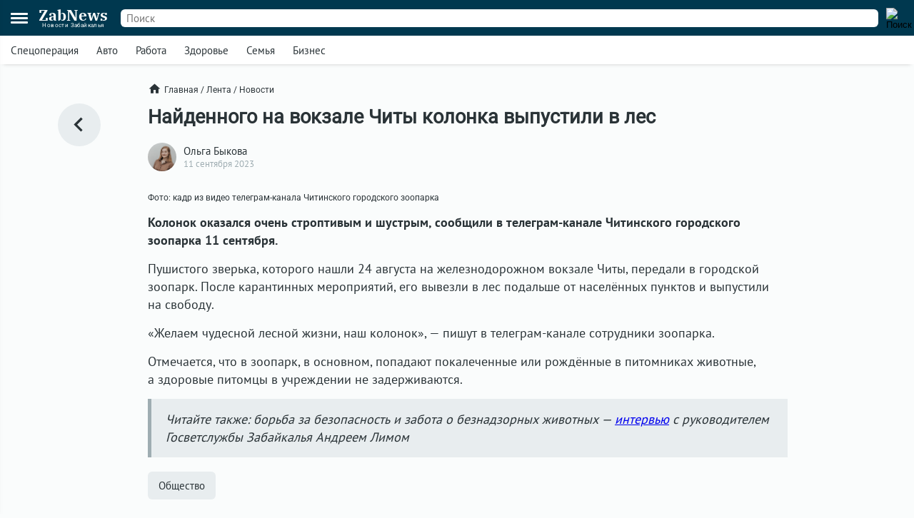

--- FILE ---
content_type: text/html; charset=UTF-8
request_url: https://zabnews.ru/lenta/43894-naydennogo_na_vokzale_chity_kolonka_vypustili_v_les
body_size: 6404
content:
<!doctype html>
<html prefix="og: http://ogp.me/ns#" lang="ru">
<head>
    <link rel="icon" type="image/png" href="/images/favicon-120x120.png">
    <link rel="shortcut icon" href="/images/favicon-32x32.ico">
    <link rel="stylesheet" href="/css/v2/styles.css?795682">
    <link rel="stylesheet" href="/css/v2/post.css?795682">
    <link rel="stylesheet" href="/css/v2/net.css?795682">
    <link rel="stylesheet" href="https://i.zabnews.ru/css/fancybox.css">
    <meta charset="utf-8">
    <meta name="viewport" content="width=device-width,initial-scale=1,minimum-scale=1,minimal-ui">
    <meta name="theme-color" content="#00384f">
    <title>Найденного на вокзале Читы колонка выпустили в лес</title>
    <link rel="preconnect" href="https://i.zabnews.ru">
    <link rel="preconnect" href="https://api.zabnews.ru">
    <link rel="preconnect" href="https://cabinet.zabnews.ru">
    <link rel="canonical" href="https://zabnews.ru/lenta/43894-naydennogo_na_vokzale_chity_kolonka_vypustili_v_les">
    <meta itemprop="datePublished" content="2023-09-11T16:30:00+09:00">
    <meta name="description" content="Найденного на вокзале Читы колонка выпустили в лес">
    <meta property="og:author" content="Ольга Быкова">
    <meta property="og:type" content="news">
    <meta property="og:title" content="Найденного на вокзале Читы колонка выпустили в лес">
    <meta property="og:description" content="Найденного на вокзале Читы колонка выпустили в лес">
    <meta property="og:image" content="https://cabinet.zabnews.ru/images/upload/43894_e14ddf.jpg">
    <meta property="og:url" content="https://zabnews.ru/lenta/43894-naydennogo_na_vokzale_chity_kolonka_vypustili_v_les">
    <meta name="twitter:card" content="summary_large_image">
    <meta property="twitter:image" content="https://cabinet.zabnews.ru/images/upload/43894_e14ddf.jpg">
    <script src="https://i.zabnews.ru/js/jquery.js"></script>
    <script type="module" src="/js/v2/scripts.js?795682"></script>
    <!--LiveInternet counter-->
    <script>new Image().src = "//counter.yadro.ru/hit?r"+
        escape(document.referrer)+((typeof(screen)=="undefined")?"":
        ";s"+screen.width+"*"+screen.height+"*"+(screen.colorDepth?
        screen.colorDepth:screen.pixelDepth))+";u"+escape(document.URL)+
        ";h"+escape(document.title.substring(0,150))+
        ";"+Math.random();
    </script>
    <!--/LiveInternet-->
    <!-- Yandex.RTB -->
    <script>window.yaContextCb=window.yaContextCb||[]</script>
    <script src="https://yandex.ru/ads/system/context.js" async></script>
    <script src="https://i.zabnews.ru/js/fancybox.umd.js"></script>
</head>
<body>
    <div class="container">
        <div class="bntop prtnr" data-blockid="16"></div>
<div class="bnmtop prtnr" data-blockid="17"></div>
<div class="up-button"><img src="/images/icons/up-button-gray.svg"></div>
<div class="brand-mark"></div>


<div class="head">
    <div class="header-container">
        <div class="cookie-agree">
            <div class="cookie">
                <div class="text">
                    <div class="ttl">Мы используем cookie</div>
                    <div class="txt">согласно <a href="/privacy-agreement">политике конфиденциальности</a>. Управлять cookie можно в настройках браузера.</div>
                </div>
                <button>Понятно!</button>
            </div>
        </div>
        <div class="header">
            <div class="burger">
                <div></div>
                <div></div>
                <div></div>
            </div>
            <div class="popup-container"></div>
            <div class="popup_menu">
                <div class="links">
                    <a href="/doska/?utm_source=zabnews&utm_medium=organic&utm_campaign=promo&utm_content=burger" class="">Вакансии</a>
                    &nbsp;
                    <a href="/lenta" class="">Лента</a>
                    <a href="/lenta/novosti" class="">Новости</a>
                    <a href="/lenta/statyi" class="">Статьи</a>
                    <a href="/lenta/fotoreportazhi" class="">Фоторепортажи</a>
                    <a href="/lenta/blogi" class="">Блоги</a>
                    <a href="/lenta/video" class="">Видео</a>
                    <a href="https://spec.zabnews.ru/" target="_blank">Спецпроекты</a>
                    &nbsp;
                    <a href="/company" class="">О компании</a>
                </div>
                <div class="tags">
                                        <a href="/lenta/zzz" class="">Спецоперация</a>
                    <a href="/lenta/avto" class="">Авто</a>
                    <a href="/rabota" class="">Работа</a>
                    <a href="/zdorove" class="">Здоровье</a>
                    <a href="/semya" class="">Семья</a>
                    <a href="/biznes" class="">Бизнес</a>
                </div>
                <div class="icons">
                    <a href="https://ok.ru/zabnews" target="_blank" rel="nofollow"><img src="/images/icons/ok-24x24-w.svg" width="24" height="24" alt="Одноклассники"></a>
                    <a href="https://vk.com/club185412781" target="_blank" rel="nofollow"><img src="/images/icons/vk-24x24-w.svg" width="24" height="24" alt="ВКонтакте"></a>
                    <a href="https://t.me/zabnews_ru" target="_blank" rel="nofollow"><img src="/images/icons/tg-24x24-w.svg" width="24" height="24" alt="Telegram"></a>
                </div>
            </div>
            <div class="logo">
                <a href="/">
                    <div class="name">ZabNews</div>
                    <div class="subname">Новости Забайкалья</div>
                </a>
            </div>
            <div class="menu">
                <a href="/lenta" class="">Лента</a>
<!--                <a href="/lenta/novosti" class="">Новости</a>-->
                <a href="/lenta/statyi">Статьи</a>
            </div>
            <form action="/search" method="get">
                <div class="search-input">
                    <input type="text" name="query" value="" placeholder="Поиск" />
                </div>
                <div class="search-button">
                    <input type="image" src="/images/icons/v2/search.svg" width="24" height="24" alt="Поиск" />
                </div>
            </form>
        </div>
    </div>
    <div class="subhead-container">
        <div class="subhead">
            <div class="tags">
                <div id="tags_lnk_carousel" class="lnk carousel">
                                        <div class="carousel__slide"><a href="/lenta/zzz">Спецоперация</a></div>
                    <div class="carousel__slide"><a href="/lenta/avto">Авто</a></div>
                    <div class="carousel__slide"><a href="/rabota">Работа</a></div>
                    <div class="carousel__slide"><a href="/zdorove">Здоровье</a></div>
                    <div class="carousel__slide"><a href="/semya">Семья</a></div>
                    <div class="carousel__slide"><a href="/biznes">Бизнес</a></div>
                </div>
            </div>
            <script>const tagsLnkCarousel = new Carousel(document.querySelector("#tags_lnk_carousel"), {Dots: false, Navigation: false, slidesPerPage: 1, infinite: false});</script>
        </div>
    </div>
</div>
<div class="bntl prtnr" data-blockid="14"></div>
<div class="bnmtl prtnr" data-blockid="15"></div>
<div class="brand-container">
    
        <div class="brand-partner" data-blockid="9" data-tag="43894-naydennogo_na_vokzale_chity_kolonka_vypustili_v_les"></div>
        <div class="brand-space"></div>
    </div>        <div class="body-container">
    <div class="body post">
        <div class="left">
            <a href="/lenta" title="В ленту"><img src="/images/icons/v2/left.svg" alt=""></a>
        </div>
        <div class="center">
            <div class="breadcrumbs">
                <a href="/" class="home"><img src="/images/icons/v2/home.svg">Главная</a>
                &nbsp;/&nbsp;
                <a href="/lenta">Лента</a>
                &nbsp;/&nbsp;
                <a href="/lenta/novosti">Новости</a>
            </div>
            <div class="publication">
                <div id="stat43894" class="statmrk" data-action="view" data-postid="43894"></div>
                <h1>Найденного на вокзале Читы колонка выпустили в лес</h1>
                <div class="createat">
                    <a href="/company/team"><div class="avatar" style="background-image: url(/images/team/16.jpg);"></div></a>
                    <div class="info">
                        <div class="author"><a href="/company/team">Ольга Быкова</a></div>
                        <div class="date" datetime="2023-09-11T16:30:00+09:00" itemprop="datePublished">11 сентября 2023</div>
                    </div>
                </div>
                <div class="text"><div class="fb__image mceNonEditable">
<div id="mainImage" class="carousel img1694416030318">
<div class="image__slide" data-src="https://cabinet.zabnews.ru/images/upload/43894_e14ddf.jpg" data-fancybox="gallery-1694416030318" data-caption="Фото: кадр из видео телеграм-канала Читинского городского зоопарка"><img class="image__image" src="https://cabinet.zabnews.ru/images/upload/43894_e14ddf.jpg" alt="Фото: кадр из видео телеграм-канала Читинского городского зоопарка" /></div>
<figure class="image">
<figcaption>Фото: кадр из видео телеграм-канала Читинского городского зоопарка</figcaption>
</figure>
</div>
</div>
<p class="MsoNormal"><strong>Колонок оказался очень строптивым и шустрым, сообщили в телеграм-канале Читинского городского зоопарка 11 сентября.</strong></p>
<p class="MsoNormal">Пушистого зверька, которого нашли 24 августа на железнодорожном вокзале Читы, передали в городской зоопарк. После карантинных мероприятий, его вывезли в лес подальше от населённых пунктов и выпустили на свободу.</p>
<p class="MsoNormal">«Желаем чудесной лесной жизни, наш колонок», — пишут в телеграм-канале сотрудники зоопарка.</p>
<p class="MsoNormal">Отмечается, что в зоопарк, в основном, попадают покалеченные или рождённые в питомниках животные, а здоровые питомцы в учреждении не задерживаются.</p>
<blockquote>
<p class="MsoNormal">Читайте также: борьба за безопасность и забота о безнадзорных животных — <a href="https://zabnews.ru/lenta/43775-borba_za_bezopasnost_i_zabota_o_beznadzornyh_zhivotnyh">интервью</a> с руководителем Госветслужбы Забайкалья Андреем Лимом</p>
</blockquote></div>
                
                
                <div id="stat43894" class="statmrk" data-action="read" data-postid="43894"></div>
            </div>
            <div class="tags">
            <div class="item"><a href="/lenta/obshchestvo">Общество</a></div>            </div>
            <div class="telegram">
                <a href="https://t.me/zabnews_ru" target="_blank" rel="nofollow">
                    <div class="txt">Самые быстрые новости<br/><b>в Telegram-канале Zabnews</b></div>
                    <div class="icon"><img src="/images/icons/v2/telegram.svg" width="40"></div>
                </a>
            </div>

            <script>
                $(document).ready(()=>{
                    $('.telegram').on('click', ()=>{
                        ym(56134588,'reachGoal','telegram-button');
                    });
                });
            </script>

            <div class="bn300m prtnr" data-blockid="13"></div>
            <div class="bn300x2 prtnr" data-blockid="13"></div>
            <div class="dsc">Читайте также</div>
            <div class="similar">
                <div class="item"><div class="image"><a href="/lenta/67378-v_zabaykale_otmechayut_rost_chislennosti_dikih_zhivotnyh_v_zakaznikah"><img src="https://cabinet.zabnews.ru/images/upload/11/67378_bb299f.jpg" alt="В Забайкалье отмечают рост численности диких животных в новых заказниках"></a></div><div class="data"><div class="props"><div class="category"><a href="/lenta/zhivotnye">Животные</a></div><div class="time">Вчера в 10:20</div></div><div class="title"><a href="/lenta/67378-v_zabaykale_otmechayut_rost_chislennosti_dikih_zhivotnyh_v_zakaznikah">В Забайкалье отмечают рост численности диких животных в новых заказниках</a></div></div></div><div class="item"><div class="image"><a href="/lenta/67377-v_darasune_prodolzhayut_ustranyat_avariyu_na_teplosetyah"><img src="https://cabinet.zabnews.ru/images/upload/11/0_773c27.jpg" alt="В Дарасуне устраняют аварию на теплосетях: дома подключены по резервной схеме"></a></div><div class="data"><div class="props"><div class="category"><a href="/lenta/zhkh">ЖКХ</a></div><div class="time">Вчера в 09:47</div></div><div class="title"><a href="/lenta/67377-v_darasune_prodolzhayut_ustranyat_avariyu_na_teplosetyah">В Дарасуне устраняют аварию на теплосетях: дома подключены по резервной схеме</a></div></div></div></div><div class="similar"><div class="bn300m prtnr" data-blockid="10"></div><div class="bn300x2 prtnr" data-blockid="10"></div><div class="item"><div class="image"><a href="/lenta/67059-spisok_meropriyatiy_v_chite_na_9_yanvarya"><img src="https://cabinet.zabnews.ru/images/upload/11/0_dc1492.jpg" alt="Праздничные мероприятия пройдут в Чите 9 января"></a></div><div class="data"><div class="props"><div class="category"><a href="/lenta/razvlecheniya_i_dosug">Развлечения и досуг</a></div><div class="time">9 января в 09:30</div></div><div class="title"><a href="/lenta/67059-spisok_meropriyatiy_v_chite_na_9_yanvarya">Праздничные мероприятия пройдут в Чите 9 января</a></div></div></div><div class="item"><div class="image"><a href="/lenta/66990-temperatura_opustitsya_do__37_gradusov_v_zabaykale"><img src="https://cabinet.zabnews.ru/images/upload/11/0_e69660.jpg" alt="Температура опустится до -37 градусов в Забайкальском крае 5 января"></a></div><div class="data"><div class="props"><div class="category"><a href="/lenta/pogoda">Погода</a></div><div class="time">4 января в 23:00</div></div><div class="title"><a href="/lenta/66990-temperatura_opustitsya_do__37_gradusov_v_zabaykale">Температура опустится до -37 градусов в Забайкальском крае 5 января</a></div></div></div><div class="item"><div class="image"><a href="/lenta/66906-dikih_zhivotnyh_podkarmlivayut_v_akshinskom_zakaznike"><img src="https://cabinet.zabnews.ru/images/upload/11/66906_001d9b.jpg" alt="Диким животным помогают подкормкой в Акшинском заказнике"></a></div><div class="data"><div class="props"><div class="category"><a href="/lenta/zhivotnye">Животные</a></div><div class="time">31 декабря 2025</div></div><div class="title"><a href="/lenta/66906-dikih_zhivotnyh_podkarmlivayut_v_akshinskom_zakaznike">Диким животным помогают подкормкой в Акшинском заказнике</a></div></div></div><div class="item"><div class="image"><a href="/lenta/66904-zabnews_publikuet_prognoz_pogody_dlya_zabaykalya_na_31_dekabrya"><img src="https://cabinet.zabnews.ru/images/upload/11/0_a5d5b1.jpg" alt="Редакция Zabnews публикует прогноз погоды для Забайкальского края на 31 декабря"></a></div><div class="data"><div class="props"><div class="category"><a href="/lenta/pogoda">Погода</a></div><div class="time">30 декабря 2025</div></div><div class="title"><a href="/lenta/66904-zabnews_publikuet_prognoz_pogody_dlya_zabaykalya_na_31_dekabrya">Редакция Zabnews публикует прогноз погоды для Забайкальского края на 31 декабря</a></div></div></div>            </div>
            <div class="more">
                <a href="/lenta">Ещё<img src="/images/icons/v2/right.svg"></a>
            </div>
        </div>
        <div class="right">
            <div class="bn300 prtnr" data-blockid="12"></div>
        </div>
    </div>
</div>
        <div class="footer-container">
    <div class="footer">
        <div class="line"></div>
        <div class="lnk">
            <div class="item">
                <div id="cat_name" class="name">Рубрикатор</div>
                <div id="cat_list" class="list">
                    <a href="/lenta/novosti">Новости</a>
                    <a href="/lenta/statyi">Статьи</a>
                    <a href="/lenta/fotoreportazhi">Фото</a>
                    <a href="/lenta/blogi">Блоги</a>
                    <a href="/lenta/video">Видео</a>
                    <a href="/lenta">Лента</a>
                    <a href="/wiki">Энциклопедия</a>
                    <a href="https://spec.zabnews.ru" target="_blank">Спецпроекты</a>
                </div>
            </div>
            <div class="item">
                <div id="theme_name" class="name">Темы</div>
                <div id="theme_list" class="list">
                    <a href="/lenta/zzz">Спецоперация</a>
                    <a href="/lenta/covid">Коронавирус</a>
                    <a href="/lenta/avto">Авто</a>
                    <a href="/rabota">Работа</a>
                    <a href="/zdorove">Здоровье</a>
                    <a href="/semya">Семья</a>
                    <a href="/biznes">Бизнес</a>
                </div>
            </div>
            <div class="item">
                <div id="edition_name" class="name">Редакция</div>
                <div id="edition_list" class="list">
                    <a href="/company">О компании</a>
                    <a href="/editorialPolicy">Редакционная политика</a>
                    <a href="/privacy-agreement">Политика конфиденциальности</a>
                    <a href="/terms-of-use">Пользовательское соглашение</a>
                    <a href="/YandexRss.rss" target="_blank" rel="noopener noreferrer">RSS</a>
                </div>
            </div>
            <div class="item">
                <div id="contact_name" class="name">Контакты</div>
                <div id="contact_list" class="list">
                    Адрес редакции:<br>
                    г. Чита, ул. Курнатовского, д. 25 (ТЦ Город мастеров), вход 2, 3 этаж, офис 12.
                    <br>
                    Телефоны:<br>
                    +7 (3022) 57-19-19,<br>+7 (914) 357-19-19
                    <br/><br/>
                    Эл. почта: <a href="mailto:social@zabnews.ru">social@zabnews.ru</a>
                </div>
            </div>
            <div class="item">
                <div id="ad_name" class="name">Реклама на сайте</div>
                <div id="ad_list" class="list">
                    Связаться с отделом продаж:<br>
                    +7 (3022) 57-45-45,<br>+7 (914) 357-45-45
                    <br/><br/>
                    Эл. почта: <a href="mailto:reklama@zabnews.ru">reklama@zabnews.ru</a>
                    <br/>
                    <a href="https://zabnews-reklama.turbo.site/reklama75" rel="nofollow" target="_blank" class="send">Отправить заявку</a>
                </div>
            </div>
        </div>
        <div class="icons">
            <a href="https://ok.ru/zabnews" target="_blank" rel="nofollow"><img src="/images/icons/ok-24x24.svg" width="24" height="24" alt="Одноклассники"></a>
            <a href="https://vk.com/club185412781" target="_blank" rel="nofollow"><img src="/images/icons/vk-24x24.svg" width="24" height="24" alt="ВКонтакте"></a>
            <a href="https://t.me/zabnews_ru" target="_blank" rel="nofollow"><img src="/images/icons/tg-24x24.svg" width="24" height="24" alt="Telegram"></a>
        </div>
        <div class="copy">
            <div id="smi_name" class="name">О СМИ</div>
            <div id="smi_list" class="list">
                Контактные данные для Роскомнадзора и государственных органов<br /><br />

                Сетевое издание Забньюс (18+).<br />
                Зарегистрировано Федеральной службой по надзору в сфере связи, информационных технологий и массовых коммуникаций (Роскомнадзор).<br />
                Регистрационный номер и дата принятия решения о регистрации: ЭЛ № ФС 77 – 76261 от 19.07.2019г.<br />
                Учредитель: Викулов Степан Александрович (СНИЛС 061-976-814 97).<br />
                Главный редактор: Цынгуева Ирина Цыреновна (СНИЛС-120-972-643 50).<br />
                Адрес редакции: 672027, Россия, г. Чита, ул. Курнатовского, д. 25 (ТЦ Город мастеров), вход 2, 3 этаж, офис 12, телефон 8 (3022) 57-19-19.<br />
                Электронный адрес редакции: <a href="mailto:social@zabnews.ru">social@zabnews.ru</a>.<br />
                Контактные данные для Роскомнадзора и государственных органов: <a href="mailto:social@zabnews.ru">social@zabnews.ru</a>.
            </div>
            <br/>
            <div>
                Публикации с пометками «Реклама», «Выборы» оплачены рекламодателем. Редакция сайта не несёт ответственности за достоверность информации, содержащейся в рекламных текстах.
            </div>
            <br/>
            © 2019-2025 ZabNews <br/><br/>
            <!-- Yandex.Metrika informer -->
            <a href="https://metrika.yandex.ru/stat/?id=56134588&amp;from=informer" target="_blank" rel="nofollow">
                <img src="https://metrika-informer.com/informer/56134588/3_0_FFFFFFFF_FFFFFFFF_0_pageviews"
                     style="width:88px; height:31px; border:0;"
                     alt="Яндекс.Метрика"
                     title="Яндекс.Метрика: данные за сегодня (просмотры, визиты и уникальные посетители)"
                />
            </a>
            <!-- /Yandex.Metrika informer -->
            <!-- Yandex.Metrika counter -->
            <script type="text/javascript">
                (function(m,e,t,r,i,k,a){
                    m[i]=m[i]||function(){(m[i].a=m[i].a||[]).push(arguments)};
                    m[i].l=1*new Date();
                    for (var j = 0; j < document.scripts.length; j++) {if (document.scripts[j].src === r) { return; }}
                    k=e.createElement(t),a=e.getElementsByTagName(t)[0],k.async=1,k.src=r,a.parentNode.insertBefore(k,a)
                })(window, document,'script','https://mc.webvisor.org/metrika/tag_ww.js', 'ym');

                ym(56134588, 'init', {webvisor:true, trackHash:true, clickmap:true, accurateTrackBounce:true, trackLinks:true});
            </script>
            <noscript><div><img src="https://mc.yandex.ru/watch/56134588" style="position:absolute; left:-9999px;" alt="" /></div></noscript>
            <!-- /Yandex.Metrika counter -->
        </div>
    </div>
</div>
    </div>
</body>
</html>